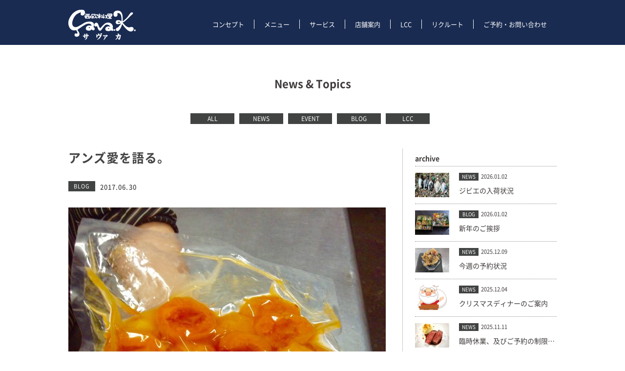

--- FILE ---
content_type: text/html; charset=UTF-8
request_url: https://cavak.jp/newsletter/239/
body_size: 9695
content:
<!DOCTYPE html>
<html lang="ja">
<head>
<meta charset="UTF-8">
<meta name="viewport" content="width=device-width">
<title>アンズ愛を語る。 | 西欧料理サヴァカ｜静岡県菊川市のフレンチレストラン</title>

<meta name="keywords" content="静岡県,菊川市,フレンチ,フランス,料理,レストラン,ジビエ,サヴァカ" />
<meta name="description" content="サヴァカでは、選び抜かれた食材をフレンチの技法をベースに御提供します。時間をかけて仕上げた正統派の料理を、現代人の感性に合わせてアレンジしています。" />


<link rel="apple-touch-icon" sizes="180x180" href="https://cavak.jp/wp/wp-content/themes/cavak/images/favicons/apple-touch-icon.png">
<link rel="icon" type="image/png" href="https://cavak.jp/wp/wp-content/themes/cavak/images/favicons/favicon-32x32.png" sizes="32x32">
<link rel="icon" type="image/png" href="https://cavak.jp/wp/wp-content/themes/cavak/images/favicons/favicon-16x16.png" sizes="16x16">
<link rel="manifest" href="https://cavak.jp/wp/wp-content/themes/cavak/images/favicons/manifest.json">
<link rel="mask-icon" href="https://cavak.jp/wp/wp-content/themes/cavak/images/favicons/safari-pinned-tab.svg" color="#1b2a4b">
<link rel="shortcut icon" href="https://cavak.jp/wp/wp-content/themes/cavak/images/favicons/favicon.ico">
<meta name="msapplication-config" content="https://cavak.jp/wp/wp-content/themes/cavak/images/favicons/browserconfig.xml">
<meta name="theme-color" content="#ffffff">



<link rel="stylesheet" href="https://cavak.jp/wp/wp-content/themes/cavak/style.css">

<link rel='dns-prefetch' href='//s0.wp.com' />
<link rel='dns-prefetch' href='//s.w.org' />
		<script type="text/javascript">
			window._wpemojiSettings = {"baseUrl":"https:\/\/s.w.org\/images\/core\/emoji\/11.2.0\/72x72\/","ext":".png","svgUrl":"https:\/\/s.w.org\/images\/core\/emoji\/11.2.0\/svg\/","svgExt":".svg","source":{"concatemoji":"https:\/\/cavak.jp\/wp\/wp-includes\/js\/wp-emoji-release.min.js?ver=5.1.19"}};
			!function(e,a,t){var n,r,o,i=a.createElement("canvas"),p=i.getContext&&i.getContext("2d");function s(e,t){var a=String.fromCharCode;p.clearRect(0,0,i.width,i.height),p.fillText(a.apply(this,e),0,0);e=i.toDataURL();return p.clearRect(0,0,i.width,i.height),p.fillText(a.apply(this,t),0,0),e===i.toDataURL()}function c(e){var t=a.createElement("script");t.src=e,t.defer=t.type="text/javascript",a.getElementsByTagName("head")[0].appendChild(t)}for(o=Array("flag","emoji"),t.supports={everything:!0,everythingExceptFlag:!0},r=0;r<o.length;r++)t.supports[o[r]]=function(e){if(!p||!p.fillText)return!1;switch(p.textBaseline="top",p.font="600 32px Arial",e){case"flag":return s([55356,56826,55356,56819],[55356,56826,8203,55356,56819])?!1:!s([55356,57332,56128,56423,56128,56418,56128,56421,56128,56430,56128,56423,56128,56447],[55356,57332,8203,56128,56423,8203,56128,56418,8203,56128,56421,8203,56128,56430,8203,56128,56423,8203,56128,56447]);case"emoji":return!s([55358,56760,9792,65039],[55358,56760,8203,9792,65039])}return!1}(o[r]),t.supports.everything=t.supports.everything&&t.supports[o[r]],"flag"!==o[r]&&(t.supports.everythingExceptFlag=t.supports.everythingExceptFlag&&t.supports[o[r]]);t.supports.everythingExceptFlag=t.supports.everythingExceptFlag&&!t.supports.flag,t.DOMReady=!1,t.readyCallback=function(){t.DOMReady=!0},t.supports.everything||(n=function(){t.readyCallback()},a.addEventListener?(a.addEventListener("DOMContentLoaded",n,!1),e.addEventListener("load",n,!1)):(e.attachEvent("onload",n),a.attachEvent("onreadystatechange",function(){"complete"===a.readyState&&t.readyCallback()})),(n=t.source||{}).concatemoji?c(n.concatemoji):n.wpemoji&&n.twemoji&&(c(n.twemoji),c(n.wpemoji)))}(window,document,window._wpemojiSettings);
		</script>
		<style type="text/css">
img.wp-smiley,
img.emoji {
	display: inline !important;
	border: none !important;
	box-shadow: none !important;
	height: 1em !important;
	width: 1em !important;
	margin: 0 .07em !important;
	vertical-align: -0.1em !important;
	background: none !important;
	padding: 0 !important;
}
</style>
	<link rel='stylesheet' id='wp-block-library-css'  href='https://cavak.jp/wp/wp-includes/css/dist/block-library/style.min.css?ver=5.1.19' type='text/css' media='all' />
<link rel='stylesheet' id='dashicons-css'  href='https://cavak.jp/wp/wp-includes/css/dashicons.min.css?ver=5.1.19' type='text/css' media='all' />
<link rel='stylesheet' id='jetpack-widget-social-icons-styles-css'  href='https://cavak.jp/wp/wp-content/plugins/jetpack/modules/widgets/social-icons/social-icons.css?ver=20170506' type='text/css' media='all' />
<link rel='stylesheet' id='jetpack_css-css'  href='https://cavak.jp/wp/wp-content/plugins/jetpack/css/jetpack.css?ver=6.4.6' type='text/css' media='all' />
<script type='text/javascript' src='https://cavak.jp/wp/wp-includes/js/jquery/jquery.js?ver=1.12.4'></script>
<script type='text/javascript' src='https://cavak.jp/wp/wp-includes/js/jquery/jquery-migrate.min.js?ver=1.4.1'></script>
<script type='text/javascript' src='https://cavak.jp/wp/wp-content/themes/cavak/js/base.js?ver=5.1.19'></script>
<script type='text/javascript' src='https://cavak.jp/wp/wp-content/themes/cavak/js/jquery.swipebox.min.js?ver=5.1.19'></script>
<link rel='https://api.w.org/' href='https://cavak.jp/wp-json/' />
<meta name="generator" content="WordPress 5.1.19" />
<link rel="canonical" href="https://cavak.jp/newsletter/239/" />
<link rel='shortlink' href='https://wp.me/p8ciI4-3R' />
<link rel="alternate" type="application/json+oembed" href="https://cavak.jp/wp-json/oembed/1.0/embed?url=https%3A%2F%2Fcavak.jp%2Fnewsletter%2F239%2F" />
<link rel="alternate" type="text/xml+oembed" href="https://cavak.jp/wp-json/oembed/1.0/embed?url=https%3A%2F%2Fcavak.jp%2Fnewsletter%2F239%2F&#038;format=xml" />

<link rel='dns-prefetch' href='//v0.wordpress.com'/>
<style type='text/css'>img#wpstats{display:none}</style><script src="https://ajaxzip3.github.io/ajaxzip3.js" charset="UTF-8"></script>
    <script type="text/javascript">
    jQuery(function($){
    $("#zip").attr('onKeyUp', 'AjaxZip3.zip2addr(this,\'\',\'address\',\'address\');');
})</script>
<!-- Jetpack Open Graph Tags -->
<meta property="og:type" content="article" />
<meta property="og:title" content="アンズ愛を語る。" />
<meta property="og:url" content="https://cavak.jp/newsletter/239/" />
<meta property="og:description" content="コンフィチュールの仕込みに追われるシーズンになりました。 先発のサワーチェリーと南高梅が終わり、今はアンズとル&hellip;" />
<meta property="article:published_time" content="2017-06-29T17:28:23+00:00" />
<meta property="article:modified_time" content="2017-06-29T17:28:23+00:00" />
<meta property="og:site_name" content="西欧料理サヴァカ｜静岡県菊川市のフレンチレストラン" />
<meta property="og:image" content="https://cavak.jp/wp/wp-content/uploads/2017/06//image-7.jpg" />
<meta property="og:image:width" content="1819" />
<meta property="og:image:height" content="2319" />
<meta property="og:locale" content="ja_JP" />
<meta name="twitter:text:title" content="アンズ愛を語る。" />
<meta name="twitter:image" content="https://cavak.jp/wp/wp-content/uploads/2017/06//image-7.jpg?w=640" />
<meta name="twitter:card" content="summary_large_image" />

<!-- End Jetpack Open Graph Tags -->


<script>
jQuery(function(jQuery) {
    WindowHeight = jQuery(window).height();
    jQuery('.drawr').css('height', WindowHeight); //メニューをWindowの高さいっぱいにする
    jQuery(document).ready(function() {
        jQuery('.btn').click(function(){ //クリックしたら
            jQuery('.drawr').animate({width:'toggle'}); //animateで表示・非表示
            jQuery(this).toggleClass('peke'); //toggleでクラス追加・削除
        });
    });
});
</script>

<script>//ライトボックス
jQuery(function () {
jQuery(".swipebox").swipebox();
});
</script>

</head>

<body class="post-template-default single single-post postid-239 single-format-standard">

<!--▽▽▽googleアナリティクス▽▽▽-->
<script>
  (function(i,s,o,g,r,a,m){i['GoogleAnalyticsObject']=r;i[r]=i[r]||function(){
  (i[r].q=i[r].q||[]).push(arguments)},i[r].l=1*new Date();a=s.createElement(o),
  m=s.getElementsByTagName(o)[0];a.async=1;a.src=g;m.parentNode.insertBefore(a,m)
  })(window,document,'script','https://www.google-analytics.com/analytics.js','ga');

  ga('create', 'UA-87913643-1', 'auto');
  ga('send', 'pageview');

</script>
<!--▲▲▲googleアナリティクス▲▲▲-->
<!--▽▽▽ヘッダー▽▽▽-->
<header class="cavak">
  <div class="inner">
    <h1><a href="https://cavak.jp/"><img src="https://cavak.jp/wp/wp-content/themes/cavak/images/top/header_logo.png" alt="西欧料理サヴァカ｜静岡県のフレンチレストラン" width="138" height="62" ></a></h1>
    <a class="btn"></a>

    <nav>
      <ul>
        <li><a href="https://cavak.jp/concept/">コンセプト</a></li>
        <li><a href="https://cavak.jp/menu/">メニュー</a></li>
        <li><a href="https://cavak.jp/service/">サービス</a></li>
        <li><a href="https://cavak.jp/profile/">店舗案内</a></li>
        <li><a href="https://cavak-lcc.jp/" target="_blank">LCC</a></li>
        <li><a href="/newsletter/509/">リクルート</a></li>
        <li><a href="https://cavak.jp/contact/">ご予約・お問い合わせ</a></li>
      </ul>
    </nav>
  </div>
</header>
<!--▲▲▲ヘッダー▲▲▲-->


<!--▽▽▽スマホ用ドロワーメニュー▽▽▽-->
<nav class="drawr">
  <ul id="menu">
    <li><a href="https://cavak.jp/concept/">コンセプト</a></li>
    <li><a href="https://cavak.jp/menu/">メニュー</a></li>
    <li><a href="https://cavak.jp/service/">サービス</a></li>
    <li><a href="https://cavak.jp/profile/">店舗案内</a></li>
    <li><a href="https://cavak-lcc.jp/" target="_blank">LCC</a></li>
        <li><a href="/newsletter/509/">リクルート</a></li>
    <li><a href="https://cavak.jp/contact/">ご予約・お問い合わせ</a></li>
  </ul>
</nav>
<!--▲▲▲スマホ用ドロワーメニュー▲▲▲-->







<!--▽▽▽メインコンテンツ▽▽▽-->
<div id="contents">



  <article class="page_wrap">
  
    <h1 class="cms_h1">News &amp; Topics</h1>
    <ul class="news_cate whiteLink">
      <li><a href="https://cavak.jp/newsletter/">ALL</a></li>
      <li><a href="https://cavak.jp/newsletter/category/news/">NEWS</a></li>
      <li><a href="https://cavak.jp/newsletter/category/event/">EVENT</a></li>
      <li><a href="https://cavak.jp/newsletter/category/blog/">BLOG</a></li>
      <li><a href="/newsletter/category/l-c-c/">LCC</a></li>
    </ul>
    
    
        <div class="news_box">
      <h1>アンズ愛を語る。</h1>
      
      <!--カテゴリーアイコン-->
		        <p class="icon">BLOG</p>
                
      <time datetime="2017-06-30">2017.06.30</time>
      
      <div class="txt_box">
        <p><img class="alignnone size-large wp-image-240" src="https://cavak.jp/wp/wp-content/uploads/2017/06//image-7-650x829.jpg" alt="" width="650" height="829" /></p>
<p>コンフィチュールの仕込みに追われるシーズンになりました。<br />
先発のサワーチェリーと南高梅が終わり、今はアンズとルバーブ。これからブラックベリー、カシス、レッドカラント、ミュール、フランボワーズ、フレーズ・デ・ボワなどの国産ベリー類が次々に出て、ブルーベリーやプルーンになると一段落ですね…。<br />
昨年はレーヌ・クロード、クッチェ、ミラベルなど長い間探していた果物に巡り会えたので、継続してお客様に提供出来るように努力です！</p>
<p>ところで、アンズはもっとキチンと評価されて欲しい果物の一つですね。<br />
生食用のハーコットと同列で陳列されて販売されていますが、アンズはあくまで加熱してそのポテンシャルが発揮されるものであり、そのまま食べてもそんなに美味しいとは感じる事が出来ないもの。サワーチェリーやグラニースミス(青リンゴ)もどちらかと言えばその類いですよね。</p>
<p>提供する側の理解が少しでもあるなら、馴染みの薄かろう多くのお客様に、ただパックに入れただけの物を「仕入れ値×幾ら」でなんて、いい加減な商売はしないんじゃないかな？<br />
ちょっと「この季節だけのタルトを作ってみませんか？」などと一言添えるだけで、「アンズのタルトって、この季節だけなの？」と疑問を持たせ、少しでも消費を促す効果や食文化の啓蒙になると思えるんだけど。<br />
輸入品の粗悪な缶詰めを使って年がら年中アンズのタルトを売っているところが多いから、日本では地位が低いんでしょうね…。</p>
<p>アンズもご多分に漏れず品種が多い果物です。<br />
現在おおよそ日本全国で70種類が栽培されています。栽培地域は青森(約7割)と長野でほとんどを占めると言われています。青森出身者であり、長野遠征が趣味みたいな者にとってアンズ擁護は当たり前のようなこと(笑)<br />
前出のハーコットやゴールデンコットのようなごく一部の生食用を除けば、基本的に加工用となります。以下は当店で基本的に使用しているアンズの品種です。</p>
<p>○生産量の最も多い「平和」は現在長野では出荷が始まってまだ1週間。これからピークを迎えます。酸味がキチッとしていて良質な身質は加工用としてオールマイティ。ジャムにタルトにリキュールにと、最も活躍してくれる良き相棒です！<br />
今年は雹害のため例年とは違う規格で流通していますが、果実が熟れる時期に長期の晴天に恵まれたため味は格別です。</p>
<p>○当店で「幻のアンズ」として特別のコンフィチュールに仕上げているのが「信山丸」。<br />
生産量が極めて少ない希少種です。少しずつですが入荷してきました。<br />
味は濃厚でヨーロッパ種を凌駕する芳醇さを持ち、かつアジア種の特徴でもあるキレの良い酸を併せ持つアンズの王様です。価格も王様ですが(笑)。</p>
<p>○あと1週間ほどで収穫が始まる「信州サワー」。この前畑で見た時は色付きが浅かったのですが、既にパープルを感じさせる果皮を擁していました。<br />
この特殊なアンズは長野の農業試験場で開発されてまだ6年目。多分ほとんど流通していないんじゃないかな~？<br />
中野市にある名月園の「アンズの神様」小山さんが今年自信を持って収穫＆発送してくれるので、今年は「パープルのアンズコンフィチュール」を初めて御提供出来ると期待しています。</p>
<p>アンズは収穫から追熟の2〜3日が最も神経を使うデリケートな商品です。<br />
到着までの熟成加減を計算した上で収穫しなければいけません。<br />
小山さんは超~職人なので、何に使うのかを聞いたうえで最適な熟度のものを摘果してくれます。絶対素人にはアンズの熟度を見極めるは不可能ですよ。日焼けしたアンズなんて、どうやっても美味しく熟したものにしか見えませんから！<br />
また、仕込みの量も聞いてこられます。ですからいっぺんには多くの量を送ってきません。適量を数回にわたって発送して下さいます。そういった対応をして頂くという事は少しは仕事の内容も理解して頂けるようになったのかな？と勝手に思っています。</p>
<p>生産者と交流することによって初めてそのものの真価が分かる事がほとんどです。<br />
外に出向く事によって自分の今まで抱いていた価値観を客観的に見つめること、見直すこと、突き詰めることが出来るような気がします。<br />
現在「ふじのくに 食の都 仕事人」として活動させて頂いていますが、静岡の食文化を発展させるためには、より多くの外部の方々と接する事が必要なんじゃないかな？と、長野県との交流の中で考え始めています。<br />
批判する訳じゃないけど、この仕事人の制度(？)にはみんなある程度停滞感を感じているはず。<br />
足並みを揃えるのは難しい事だとは思うけど、富士山がらみで中部の文化圏を形成する方向でいけばなんらかの突破口にはなるかもしれませんね。<br />
(あっ、既にどなたかが提言されていましたっけね。)</p>
<p>以上 「アンズ愛」を語る、でした。</p>
      </div><!--/txt_box-->
      
      <div class="share">
        <ul>
          <li class="shareon">SHARE ON</li>
          <li class="face">
          <iframe src="https://www.facebook.com/plugins/like.php?href=https://cavak.jp/newsletter/239/&width=72&layout=button&action=like&size=small&show_faces=false&share=false&height=65&appId" width="72" height="65" style="border:none;overflow:hidden" scrolling="no" frameborder="0" allowTransparency="true"></iframe>
          
          <li class="tweet">
          <a href="https://twitter.com/share" class="twitter-share-button">Tweet</a> <script>!function(d,s,id){var js,fjs=d.getElementsByTagName(s)[0],p=/^http:/.test(d.location)?'http':'https';if(!d.getElementById(id)){js=d.createElement(s);js.id=id;js.src=p+'://platform.twitter.com/widgets.js';fjs.parentNode.insertBefore(js,fjs);}}(document, 'script', 'twitter-wjs');</script>
          </li>
        </ul>
      </div>
      
      <ul id="page">
        <li><a href="https://cavak.jp/newsletter/252/" rel="next">&lt;&lt;&nbsp;next</a></li>
        <li><a href="https://cavak.jp/newsletter/234/" rel="prev">prev&nbsp;&gt;&gt;</a></li>
      </ul>
      
    </div><!--/news_box-->
      
  
    <div class="news_list_right">
          <h1 class="archive">archive</h1>
    <ul>

                  <li>
        <a href="https://cavak.jp/newsletter/1714/">
        
        <!--アイキャッチ・サムネイル取得-->
        <p class="eye">
				  <img width="70" height="50" src="https://cavak.jp/wp/wp-content/uploads/2026/01//IMG_6578-70x50.jpeg" class="attachment-thumbnail_01 size-thumbnail_01 wp-post-image" alt="" />                </p>
        
        <div>
          <!--カテゴリーアイコン-->
		            <p class="icon">NEWS</p>
                
          <time datetime="2026-01-02">2026.01.02</time>
          <h1>ジビエの入荷状況</h1>
        </div>
        </a>
      </li>
            <li>
        <a href="https://cavak.jp/newsletter/1710/">
        
        <!--アイキャッチ・サムネイル取得-->
        <p class="eye">
				  <img width="70" height="50" src="https://cavak.jp/wp/wp-content/uploads/2026/01//IMG_6563-70x50.jpeg" class="attachment-thumbnail_01 size-thumbnail_01 wp-post-image" alt="" />                </p>
        
        <div>
          <!--カテゴリーアイコン-->
		            <p class="icon">BLOG</p>
                
          <time datetime="2026-01-02">2026.01.02</time>
          <h1>新年のご挨拶</h1>
        </div>
        </a>
      </li>
            <li>
        <a href="https://cavak.jp/newsletter/1707/">
        
        <!--アイキャッチ・サムネイル取得-->
        <p class="eye">
				  <img width="70" height="50" src="https://cavak.jp/wp/wp-content/uploads/2025/12//IMG_6402-70x50.jpeg" class="attachment-thumbnail_01 size-thumbnail_01" alt="" />                </p>
        
        <div>
          <!--カテゴリーアイコン-->
		            <p class="icon">NEWS</p>
                
          <time datetime="2025-12-09">2025.12.09</time>
          <h1>今週の予約状況</h1>
        </div>
        </a>
      </li>
            <li>
        <a href="https://cavak.jp/newsletter/1704/">
        
        <!--アイキャッチ・サムネイル取得-->
        <p class="eye">
				  <img width="70" height="50" src="https://cavak.jp/wp/wp-content/uploads/2025/12//IMG_4203-70x50.png" class="attachment-thumbnail_01 size-thumbnail_01 wp-post-image" alt="" />                </p>
        
        <div>
          <!--カテゴリーアイコン-->
		            <p class="icon">NEWS</p>
                
          <time datetime="2025-12-04">2025.12.04</time>
          <h1>クリスマスディナーのご案内</h1>
        </div>
        </a>
      </li>
            <li>
        <a href="https://cavak.jp/newsletter/1701/">
        
        <!--アイキャッチ・サムネイル取得-->
        <p class="eye">
				  <img width="70" height="50" src="https://cavak.jp/wp/wp-content/uploads/2025/11//IMG_5980-70x50.jpeg" class="attachment-thumbnail_01 size-thumbnail_01" alt="" />                </p>
        
        <div>
          <!--カテゴリーアイコン-->
		            <p class="icon">NEWS</p>
                
          <time datetime="2025-11-11">2025.11.11</time>
          <h1>臨時休業、及びご予約の制限について</h1>
        </div>
        </a>
      </li>
            <li>
        <a href="https://cavak.jp/newsletter/1696/">
        
        <!--アイキャッチ・サムネイル取得-->
        <p class="eye">
				  <img width="70" height="50" src="https://cavak.jp/wp/wp-content/uploads/2025/10//IMG_5867-70x50.jpeg" class="attachment-thumbnail_01 size-thumbnail_01 wp-post-image" alt="" />                </p>
        
        <div>
          <!--カテゴリーアイコン-->
		            <p class="icon">NEWS</p>
                
          <time datetime="2025-10-23">2025.10.23</time>
          <h1>臨時休業のお知らせ</h1>
        </div>
        </a>
      </li>
            <li>
        <a href="https://cavak.jp/newsletter/1694/">
        
        <!--アイキャッチ・サムネイル取得-->
        <p class="eye">
				  <img width="70" height="50" src="https://cavak.jp/wp/wp-content/uploads/2025/10//IMG_5870-70x50.jpeg" class="attachment-thumbnail_01 size-thumbnail_01 wp-post-image" alt="" />                </p>
        
        <div>
          <!--カテゴリーアイコン-->
		            <p class="icon">BLOG</p>
                
          <time datetime="2025-10-23">2025.10.23</time>
          <h1>グッドモーニング</h1>
        </div>
        </a>
      </li>
            <li>
        <a href="https://cavak.jp/newsletter/1691/">
        
        <!--アイキャッチ・サムネイル取得-->
        <p class="eye">
				  <img width="70" height="50" src="https://cavak.jp/wp/wp-content/uploads/2025/10//IMG_5997-70x50.jpeg" class="attachment-thumbnail_01 size-thumbnail_01 wp-post-image" alt="" />                </p>
        
        <div>
          <!--カテゴリーアイコン-->
		            <p class="icon">NEWS</p>
                
          <time datetime="2025-10-14">2025.10.14</time>
          <h1>2026おせち受け付け開始しました！</h1>
        </div>
        </a>
      </li>
            <li>
        <a href="https://cavak.jp/newsletter/1680/">
        
        <!--アイキャッチ・サムネイル取得-->
        <p class="eye">
				  <img width="70" height="50" src="https://cavak.jp/wp/wp-content/uploads/2025/10//E6A6C40A-F085-44EF-9FB9-00488EB8E205-70x50.jpeg" class="attachment-thumbnail_01 size-thumbnail_01 wp-post-image" alt="" />                </p>
        
        <div>
          <!--カテゴリーアイコン-->
		            <p class="icon">NEWS</p>
                
          <time datetime="2025-10-07">2025.10.07</time>
          <h1>「東海道の夢」</h1>
        </div>
        </a>
      </li>
            <li>
        <a href="https://cavak.jp/newsletter/1677/">
        
        <!--アイキャッチ・サムネイル取得-->
        <p class="eye">
				  <img width="70" height="50" src="https://cavak.jp/wp/wp-content/uploads/2025/10//IMG_5870-70x50.jpeg" class="attachment-thumbnail_01 size-thumbnail_01 wp-post-image" alt="" />                </p>
        
        <div>
          <!--カテゴリーアイコン-->
		            <p class="icon">NEWS</p>
                
          <time datetime="2025-10-07">2025.10.07</time>
          <h1>ヌートリア</h1>
        </div>
        </a>
      </li>
      	            </ul>
    
    <p class="archive"><a href="https://cavak.jp/newsletter/">&raquo;&nbsp;一覧ページ</a></p>    </div>
  
  
  </article><!--/page_wrap-->
  
   
  


</div><!--/contents-->
<!--▲▲▲メインコンテンツ▲▲▲-->




<!--▽▽▽フッター▽▽▽-->
<div id="map"></div>

  <script>
    function initMap() {

      // 地図の初期中心座標を指定
      var latLng = new google.maps.LatLng(34.767934, 138.128580);

      var map = new google.maps.Map(
        // getElementByIdには、地図を表示するための領域に
        // 指定したidを設定すること。（今回は「map」）
        document.getElementById("map"),
        {
          zoom: 18,  // 地図の初期拡大率
          center: latLng, // 先ほど設定した中心座標を設定
          scrollwheel: false  // マウスホイールで拡縮しなくなる
        }
      );

    // マーカーの設定
    var markerImg = {
      url: 'https://cavak.jp/wp/wp-content/themes/cavak/images/top/map_icon.png'  // マーカーの画像ファイルを指定
    };
    var marker = new google.maps.Marker({
      position: latLng,
      map: map,
      icon: markerImg
    });
	
	// 地図をグレースケールに
    var mapStyle = [
      {
          "stylers": [
            { "saturation": -100,
			"Lightness": -10,
			"Gamma": 0.77}
          ]
      }
    ];
    var mapType = new google.maps.StyledMapType(mapStyle);
    map.mapTypes.set('GrayScaleMap', mapType);
    map.setMapTypeId('GrayScaleMap');
	
    }
  </script>
  <script src="https://maps.googleapis.com/maps/api/js?key=AIzaSyA7YMu1J0sjTMpVnWwUoOjG2vDLtN37qHw&callback=initMap" type="text/javascript"></script>
  
  <footer class="cavak">
    <div class="inner">
      <h1><img src="https://cavak.jp/wp/wp-content/themes/cavak/images/top/footer_logo.png" alt="西洋料理店サヴァカ" width="138" height="62" ></h1>
      <p class="add">〒439-0003  静岡県菊川市沢水加791-11<br>Tel. 0537-37-1820</p>
      <p id="topback"><img src="https://cavak.jp/wp/wp-content/themes/cavak/images/top/footer_pagetop.png" alt="ページトップ" width="56" height="56" ></p>
    </div>
    <p class="copy">&copy; 2016 CAVA.K</p>
  </footer>

<!--▲▲▲フッター▲▲▲-->



	<div style="display:none">
	</div>
<script type='text/javascript' src='https://s0.wp.com/wp-content/js/devicepx-jetpack.js?ver=202604'></script>
<script type='text/javascript' src='https://cavak.jp/wp/wp-includes/js/wp-embed.min.js?ver=5.1.19'></script>
<script type='text/javascript' src='https://stats.wp.com/e-202604.js' async='async' defer='defer'></script>
<script type='text/javascript'>
	_stq = window._stq || [];
	_stq.push([ 'view', {v:'ext',j:'1:6.4.6',blog:'121142548',post:'239',tz:'9',srv:'cavak.jp'} ]);
	_stq.push([ 'clickTrackerInit', '121142548', '239' ]);
</script>
</body>
</html>

--- FILE ---
content_type: text/css
request_url: https://cavak.jp/wp/wp-content/themes/cavak/style.css
body_size: 363
content:
/*
Theme Name: 西欧料理サヴァカ
Theme URI: http://cavak.jp/
Description: 西欧料理サヴァカの専用テーマ。
Author: Windlabo
Author URI: http://www.windlabo.jp/
Version: 1.0
*/

@charset "UTF-8";

@import url(css/base.css);
@import url(css/common.css);
@import url(css/jquery.bxslider.css);
@import url(css/top.css);
@import url(css/news.css);
@import url(css/contact.css);
@import url(css/static.css);
@import url(css/swipebox.css);

--- FILE ---
content_type: text/css
request_url: https://cavak.jp/wp/wp-content/themes/cavak/css/common.css
body_size: 1907
content:
@charset "UTF-8";

html{font-size: 62.5%;}

body{
	width: 100%;
	font-size: 1.3rem;
	color:#3e3a39;
}

img{
	max-width:100%;
	height:auto;
}

.mt0  { margin-top: 0    !important; }
.mt5  { margin-top: 5px  !important; }
.mt10 { margin-top: 10px !important; }
.mt15 { margin-top: 15px !important; }
.mt20 { margin-top: 20px !important; }
.mt25 { margin-top: 25px !important; }
.mt30 { margin-top: 30px !important; }
.mt35 { margin-top: 35px !important; }
.mt40 { margin-top: 40px !important; }
.mt45 { margin-top: 45px !important; }
.mt50 { margin-top: 50px !important; }
.mt60 { margin-top: 60px !important; }
.mt70 { margin-top: 70px !important; }
.mt80 { margin-top: 80px !important; }
.mt90 { margin-top: 90px !important; }
.mt100 { margin-top: 100px !important; }

.mr0  { margin-right: 0    !important; }
.mr5  { margin-right: 5px  !important; }
.mr10 { margin-right: 10px !important; }
.mr15 { margin-right: 15px !important; }
.mr20 { margin-right: 20px !important; }
.mr25 { margin-right: 25px !important; }
.mr30 { margin-right: 30px !important; }
.mr35 { margin-right: 35px !important; }
.mr40 { margin-right: 40px !important; }
.mr45 { margin-right: 45px !important; }
.mr50 { margin-right: 50px !important; }
.mr60 { margin-right: 60px !important; }
.mr70 { margin-right: 70px !important; }
.mr80 { margin-right: 80px !important; }
.mr90 { margin-right: 90px !important; }
.mr100 { margin-right: 100px !important; }

.mb0  { margin-bottom: 0    !important; }
.mb5  { margin-bottom: 5px  !important; }
.mb10 { margin-bottom: 10px !important; }
.mb15 { margin-bottom: 15px !important; }
.mb20 { margin-bottom: 20px !important; }
.mb25 { margin-bottom: 25px !important; }
.mb30 { margin-bottom: 30px !important; }
.mb35 { margin-bottom: 35px !important; }
.mb40 { margin-bottom: 40px !important; }
.mb45 { margin-bottom: 45px !important; }
.mb50 { margin-bottom: 50px !important; }
.mb60 { margin-bottom: 60px !important; }
.mb70 { margin-bottom: 70px !important; }
.mb80 { margin-bottom: 80px !important; }
.mb90 { margin-bottom: 90px !important; }
.mb100 { margin-bottom: 100px !important; }

.ml0  { margin-left: 0    !important; }
.ml5  { margin-left: 5px  !important; }
.ml10 { margin-left: 10px !important; }
.ml15 { margin-left: 15px !important; }
.ml20 { margin-left: 20px !important; }
.ml25 { margin-left: 25px !important; }
.ml30 { margin-left: 30px !important; }
.ml35 { margin-left: 35px !important; }
.ml40 { margin-left: 40px !important; }
.ml45 { margin-left: 45px !important; }
.ml50 { margin-left: 50px !important; }
.ml60 { margin-left: 60px !important; }
.ml70 { margin-left: 70px !important; }
.ml80 { margin-left: 80px !important; }
.ml90 { margin-left: 90px !important; }
.ml100 { margin-left: 100px !important; }

.font11 { font-size: 1.1rem; }
.font12 { font-size: 1.2rem; }
.font13 { font-size: 1.3rem; }
.font14 { font-size: 1.4rem; }
.font15 { font-size: 1.5rem; }
.font16 { font-size: 1.6rem; }
.font17 { font-size: 1.7rem; }
.font18 { font-size: 1.8rem; }
.font19 { font-size: 1.9rem; }
.font20 { font-size: 2rem; }
.font21 { font-size: 2.1rem; }
.font22 { font-size: 2.2rem; }
.font23 { font-size: 2.3rem; }
.font24 { font-size: 2.4rem; }
.font25 { font-size: 2.5rem; }
.font26 { font-size: 2.6rem; }

.float_r{float:right; display:inline;}
.float_l{float:left; display:inline;}
.center_txt{text-align:center;}
.clearb{clear:both;}
.over{overflow:hidden;}
.back_g{background-size:cover;}
.imgover{}

.bk a:link, .bk a:visited{color:#000; text-decoration:none;}
.bk a:hover, .bk a:active{color:#000; text-decoration:underline;}

.boxSizing {
-webkit-box-sizing: border-box;
-moz-box-sizing: border-box;
-o-box-sizing: border-box;
-ms-box-sizing: border-box;
box-sizing: border-box;
}

.txt_overflow{
	overflow: hidden;
	white-space: nowrap;
	text-overflow: ellipsis;
	}

.text_indent {
	padding-left: 1em;
	text-indent: -1em;
	}

.kisu li:nth-child(odd){}
.gusu li:nth-child(even){}


@font-face {
    font-family: "NotoSansCJKjp";
    font-style: normal;
    font-weight: 400;
    src: url('../font/NotoSansCJKjp-Regular.eot');
    src: local('Noto Sans CJK JP Regular'), 
         url('../font/NotoSansCJKjp-Regular.eot?#iefix') format('embedded-opentype'),
         url('../font/NotoSansCJKjp-Regular.woff') format('woff'),
         url('../font/NotoSansCJKjp-Regular.otf') format('opentype')
}

@font-face {
    font-family: "NotoSansCJKjp";
    font-style: normal;
    font-weight: 500;
    src: url('../font/NotoSansCJKjp-Medium.eot');
    src: local('Noto Sans CJK JP Medium'), 
         url('../font/NotoSansCJKjp-Medium.eot?#iefix') format('embedded-opentype'),
         url('../font/NotoSansCJKjp-Medium.woff') format('woff'),
         url('../font/NotoSansCJKjp-Medium.otf') format('opentype')
}

@font-face {
    font-family: "NotoSansCJKjp";
    font-style: normal;
    font-weight: 700;
    src: url('../font/NotoSansCJKjp-Bold.eot');
    src: local('Noto Sans CJK JP Bold'), 
         url('../font/NotoSansCJKjp-Bold.eot?#iefix') format('embedded-opentype'),
         url('../font/NotoSansCJKjp-Bold.woff') format('woff'),
         url('../font/NotoSansCJKjp-Bold.otf') format('opentype')
}

/*****　サヴァカ カラー　*****/

a:link, a:visited{
	color:#3e3a39;
	text-decoration:none;
}

a:hover, a:active{
	color:#3e3a39;
	text-decoration:underline;
}

.cavakTxt{color:#1b2a4b;}

.cavakLink a{
	color:#1b2a4b !important;
	text-decoration:none;
}

.cavakLink a:hover{
	color:#1b2a4b !important;
	text-decoration:underline;
}

.whiteTxt{color:#fff;}

.whiteLink a{
	color:#fff !important;
	text-decoration:none;
}

.whiteLink a:hover{
	color:#fff !important;
	text-decoration:underline;
}


/*****　ページ送り　*****/

ul#page {
  clear:both;
  margin-bottom:30px;
  position:relative;
  left:50%;
  float:left;
}
ul#page li {
  float:left;
  position:relative;
  left: -50%;
  font-size: 1.4rem;
  line-height:1.5;
}

ul#page li a {
  display:block;
  padding:0 10px;
}

ul#page li:nth-child(1) a {
  border-right:1px solid #989898;
}

ul#page li a:link, ul#page li a:visited {
}

ul#page li a:hover, ul#page li a:active {
}



/*****　google map　*****/
.ggmap {
position: relative;
padding-bottom: 56.25%;
padding-top: 30px;
height: 0;
overflow: hidden;
}
 
.ggmap iframe,
.ggmapr object,
.ggmap embed {
position: absolute;
top: 0;
left: 0;
width: 100%;
height: 100%;
}



/* /_/_/_/_/_/_/_/_/_/_/_/_/_/_/_/_/_/_/_/_/_/_/_/_

スマートフォン＆全デバイス共通スタイル
 
 /_/_/_/_/_/_/_/_/_/_/_/_/_/_/_/_/_/_/_/_/_/_/_/_/_*/
 
 /*******************************
 コンテンツ
 *******************************/
 #contents{
	 clear:both;
	 width:100%;
	 position:relative;
	 overflow:hidden;
	 padding:90px 0 50px 0;
	 font-weight:500;
	 }
	 
 #contents02{
	 clear:both;
	 width:100%;
	 position:relative;
	 overflow:hidden;
	 padding:50px 0 50px 0;
	 font-weight:500;
	 }
	 
	 
article.page_wrap{
	width:90%;
	margin:0 auto;
	overflow:hidden;
	}

.no_post{
	margin-top:20px;
	width:100%;
	text-align:center;
}

/* /_/_/_/_/_/_/_/_/_/_/_/_/_/_/_/_/_/_/_/_/_/_/_/_

 タブレット：520px～999px
 
 /_/_/_/_/_/_/_/_/_/_/_/_/_/_/_/_/_/_/_/_/_/_/_/_/_*/
 
@media only screen and (min-width: 520px) {

/*******************************
 tabページ共通
 *******************************/
 
 
 /*******************************
 コンテンツ
 *******************************/
 #contents{
	 padding:120px 0 60px 0;
	 }
	 
 #contents02{
	 padding:65px 0 60px 0;
	 }
 

	
}
	
	

 
 /* /_/_/_/_/_/_/_/_/_/_/_/_/_/_/_/_/_/_/_/_/_/_/_/_

 パソコン：1000px以上は固定レイアウト
 
 /_/_/_/_/_/_/_/_/_/_/_/_/_/_/_/_/_/_/_/_/_/_/_/_/_*/
 
@media only screen and (min-width: 1000px) {
	

/*******************************
 pcページ共通
 *******************************/

 /*******************************
 コンテンツ
 *******************************/
 #contents{
	 padding:160px 0 70px 0;
	 }

 #contents02{
	 padding:92px 0 70px 0;
	 }
	 
article.page_wrap{
	width:1000px;
	}
	 
	 

/* google map */
.ggmap {
	position:static;
	padding:0;
	width:px;
	height:px;
}
 
.ggmap iframe,
.ggmapr object,
.ggmap embed {
	position:static;
	width:px;
	height:px;
}





}
	
	
	
	

--- FILE ---
content_type: text/css
request_url: https://cavak.jp/wp/wp-content/themes/cavak/css/top.css
body_size: 3496
content:
@charset "UTF-8";

/* /_/_/_/_/_/_/_/_/_/_/_/_/_/_/_/_/_/_/_/_/_/_/_/_

スマートフォン＆全デバイス共通スタイル

 /_/_/_/_/_/_/_/_/_/_/_/_/_/_/_/_/_/_/_/_/_/_/_/_/_*/

/*******************************
 2020　0427追記
 *******************************/
dl.osirase2020 {
    font-family: "Times New Roman", "ヒラギノ明朝 ProN W3", "Hiragino Mincho ProN", "游明朝", YuMincho, "メイリオ", Meiryo, serif;
    text-align: center; border: 1px solid #000; width: 90%;
 margin: 50px auto 0; max-width: 1000px; line-height: 1.8; padding: 20px 0;
}
dl.osirase2020 dt {
    font-size: 2rem;
    letter-spacing: 0.1em;
    width: 90%;
    margin: 0 auto;
    max-width: 300px;
    margin-bottom: 20px;
    border-bottom:1px solid #000;
}
dl.osirase2020 dd {
    font-size: 1.4rem;
    width: 90%;
    margin: 0 auto;
    text-align: left;
}
dl.osirase2020 br {
    display: none;
}
/* 600px〜959px：タブレット
------------------------------ */
@media screen and (min-width:600px) {
dl.osirase2020 dt {
    font-size: 2.3rem;
    margin-bottom: 30px;
}
dl.osirase2020 dd {
    font-size: 1.6rem;
    text-align: center;
}
dl.osirase2020 br {
    display: inline;
}
}



/*******************************
 パララックスjs
 *******************************/

/*#pra_box01, #pra_box02, #pra_box03{
    clear:both;
    width: 100%;
}

#pra_box01 .parallax-window {
    height: 235px;
    background: transparent;
}

#pra_box02 .parallax-window {
    height: 330px;
    background: transparent;
}

#pra_box03 .parallax-window {
    height: 340px;
    background: transparent;
}

.parallax-window dl{
    width:90%;
    position:relative;
    left:5%;
    top:35%;
    line-height:2;
}

.parallax-window dl dd{
    margin-top:20px;
    line-height:2;
}*/






/*******************************
 パララックス
 *******************************/

.para_wrapper {
display:block;
  position: relative;
  width:100%;
  padding: 0;
}

.para_content {
  position: relative;
  margin: 0 auto;
  padding: 0;
  width:100%;
}
#first  {
}

#second {
  background: url(../images/top/para_img02.jpg) 70% 0 no-repeat;
    background-size: cover;
}

#third {
  background: url(../images/top/para_img03_sp.jpg) 50% 0 no-repeat;
    background-size: cover;
}

#concept  {
}

#service {
}

#menu01 {
}

#menu02 {
    padding:50px 0;
  background: url(../images/common/menu_para02.jpg) 50% 50% no-repeat;
  background-size: cover;
}


.para_wrapper dl{
    width:90%;
    margin:0 auto;
    padding:70px 0;
    line-height:2;
    overflow:hidden;
}

.para_wrapper dl dd{
    margin-top:20px;
    line-height:2;
}





/*******************************
 bxスライダー
 *******************************/
.slider{
    width:100%;
}

.slider li {
    width:100%;
    height: 0;
    padding-top: 56.25%;
    background: center no-repeat;
    background-size:cover;
}

.slider li.linkSlid {
    width:100%;
    height:auto;
    padding-top: 50px;
    background: #000;
    text-align: center;
}

.slider #img2, #img3, #img4, #img5{
    display: none;
}

/*******************************
 ヘッダー
 *******************************/
header.cavak{
    width:100%;
    overflow:hidden;
    background:rgba(0,21,63,0.9);
    position:fixed;
    z-index:9999;
    }

header.cavak .inner{
    width:95%;
    margin:0 auto;
    padding:5px 0;
    overflow:hidden;
    }

header.cavak h1{
    float:left;
    width:90px;
    }

header.cavak nav{display:none;}


/*******************************
 ドロワーメニュー
 *******************************/
.btn {
    background:transparent url(https://cavak.jp/colorme2016/images/top/menu_b.png) no-repeat 0 0;
    display: block;
    width:30px;
    height: 30px;
    cursor: pointer;
    float:right;
}
.peke {
    background-position: -30px 0;
}
.drawr {
    display: none;
    background:#434343;
    position:fixed;
    top: 0;
    right:0;
    width:100%;
    height:80%;
    padding:20% 0 0 0;
    z-index: 9998;
    border-left:1px solid #666;
}

#menu{
    border-top:1px solid #333;
    border-bottom:1px solid #666;
}
#menu li {
    width:100%;
    border-bottom:1px solid #333;
    border-top:1px solid #666;
    text-align:left;
}
#menu li a {
    color:#fff;
    display: block;
    padding: 15px;
}

#menu li a:link, #menu li a:visited{
    color:#FFF;
    text-decoration:none;
}

#menu li a:hover, #menu li a:active{
    color:#FFF;
    background:#666;
}




/*******************************
 コンテンツ
 *******************************/

h1.section_h1{
    font-weight:700;
    line-height:1.5;
    text-align:center;
}


p.link_bt{
    width:145px;
    margin:0 auto;
    font-size:1.3rem;
    line-height:1;
    text-align:center;
    }

p.link_bt a{
    display:block;
    width:100%;
    color:#fff;
    text-decoration:none;
    padding:10px 0;
    background:#6d6d6d;

    -webkit-transition-property:all;

    transition-property: all;
    -webkit-transition:0.2s linear;
    transition: 0.2s linear;
    }

p.link_bt a:hover{
    background:#1b2a4b;
    }


p.contact_bt{
    width:90%;
    max-width:310px;
    margin:60px auto;
    font-size:1.8rem;
    text-align:center;
    }

p.contact_bt a{
    display:block;
    width:100%;
    color:#fff;
    text-decoration:none;
    padding:15px 0;
    background:#91200d;

    -webkit-transition-property:all;

    transition-property: all;
    -webkit-transition:0.2s linear;
    transition: 0.2s linear;
    }

p.contact_bt a:hover{
    background:#3e3a39;
    }



/*******************************
 Introduction
 *******************************/
.introduction{
    width:90%;
    margin:50px auto;
    overflow:hidden;
    text-align:center;
}

.introduction p{
    line-height:2;
    margin:20px 0;
    text-align:left;
}

/*******************************
 news
 *******************************/
.news{
    width:100%;
    overflow:hidden;
    background:url(../images/top/news_back.jpg) repeat;
}

.news .inner{
    width:90%;
    max-width:800px;
    margin:0 auto;
    padding:40px 0;
    overflow:hidden;
    }

.news ul{
    width:100%;
    margin:20px 0;
    overflow:hidden;
    }

.news ul li{
    width:100%;
    margin-bottom:20px;
    border-bottom:1px solid #3e3a39;
    padding-bottom:10px;
    overflow:hidden;
    }

.news ul li article{
    width:90%;
    margin:0 auto;
    overflow:hidden;
    }

.news ul li article time{
    font-weight:700;
    margin-right:5%;
    margin-top:5px;
    float:left;
    }

.news ul li article .icon{
    float:left;
    width:100px;
    text-align:center;
    font-size:1.2rem;
    background:#414242;
    color:#FFF;
    padding:5px 0;
    }

.news ul li article h1{
    clear:both;
    width:100%;
    padding-top:10px;
    font-size:1.3rem;
    line-height:1.5;
    overflow: hidden;
    white-space: nowrap;
    text-overflow: ellipsis;
    }


/*******************************
 subpage_link
 *******************************/

#subpage_link{
    width:90%;
    max-width:885px;
    margin:0 auto;
    padding:70px 0;
}

#subpage_link ul{
    width:100%;
    overflow:hidden;
}

#subpage_link ul li{
    clear:both;
    width:242px;
    margin:0 auto 50px auto;
    text-align:center;
    overflow:hidden;
}

#subpage_link ul li > h1{
    font-size:2rem;
    font-weight:700;
    margin-top:30px;
}

#subpage_link figure {
    position: relative;
    overflow: hidden;
    border-radius:50%;
    width: 242px;
    height:242px;
}
#subpage_link figcaption {
    position: absolute;
    bottom: -242px;
    left: 0;
    z-index: 2;
    width: 100%;
    height: 242px;
    background: rgba(0,0,0,.6);
    -webkit-transition: .3s;
    transition: .3s;
}
#subpage_link figure:hover figcaption {
    bottom:0;
}

#subpage_link figure:hover figcaption h1{
    position:relative;
    text-align:center;
    color:#fff;
    top:45%;
    font-size:3rem;
}


/*******************************
 shopping
 *******************************/
.shopping{
    width:90%;
    margin:50px auto;
    overflow:hidden;
    text-align:center;
}

.shopping p.txt{
    line-height:2;
    margin:20px 0;
    text-align:left;
}

.shopping ul{
    width:100%;
    margin:50px 0;
    overflow:hidden;
}

.shopping ul li{
    width:48%;
    margin-bottom:20px;
}

.shopping ul li:nth-child(odd){
    float:left;
}

.shopping ul li:nth-child(even){
    float:right;
}

.shopping ul li figure{
    width:100%;
    text-align:center;
    overflow:hidden;
}

.shopping ul li figure figcaption{
    font-size:1.2rem;
    font-weight:700;
    margin-top:10px;
}

.shopping ul li img{border-radius:50%;}


/*******************************
 グーグルマップ
 *******************************/

#map {
    width: 100%;
    height: 200px;
    }

/*******************************
 フッター
 *******************************/

footer.cavak{
    width:100%;
    overflow:hidden;
    text-align:center;
    }

footer.cavak .inner{
    width:100%;
    position:relative;
    margin:0 auto;
    padding:55px 0 40px 0;
    background:url(../images/top/footer_back.png) bottom no-repeat;
    }

footer.cavak .add{
    color:#1b2a4b;
    line-height:2;
    margin-top:30px;
    font-weight:700;
    }

#topback{
    position: fixed;
    bottom: 30px;
    right: 10px;
    z-index: 9999;
    cursor: pointer;
    }

footer.cavak .copy{
    color:#fff;
    background:#1b2a4b;
    font-size:1.1rem;
    padding:5px 0;
    }





 /* /_/_/_/_/_/_/_/_/_/_/_/_/_/_/_/_/_/_/_/_/_/_/_/_

 タブレット：520px～999px

 /_/_/_/_/_/_/_/_/_/_/_/_/_/_/_/_/_/_/_/_/_/_/_/_/_*/

@media only screen and (min-width: 520px) {

/*******************************
 bxスライダー
 *******************************/

.slider li.linkSlid {
    padding-top: 65px;
}

/*******************************
ヘッダー
 *******************************/

header.cavak .inner{
    width:95%;
    margin:0 auto;
    padding:10px 0;
    overflow:hidden;
    }

header.cavak h1{
    width:100px;
    }

.drawr {
    display: none;
    background:#434343;
    position:fixed;
    top: 0;
    right:0;
    width:40%;
    height:90%;
    padding:10% 0 0 0;
    z-index: 9998;
    border-left:1px solid #666;
}


/*******************************
 コンテンツ
 *******************************/

h1.section_h1{
    font-size:2.7rem;
}


/*******************************
 Introduction
 *******************************/
.introduction p{
    font-size:1.5rem;
    text-align:center;
    margin:30px 0;
}


/*******************************
 news
 *******************************/

.news ul li article h1{
    font-size:1.4rem;
    }


/*******************************
 subpage_link
 *******************************/
#subpage_link ul li{
    clear:none;
    float:left;
    width:30%;
    max-width:242px;
    margin:0 5% 0 0;
}

#subpage_link ul li:last-child{
    margin-right:0;
}

#subpage_link figure {
    width: 100%;
    height:auto;
}
#subpage_link figcaption {
    bottom: -100%;
    width: 100%;
    height:100%;
}
#subpage_link figure:hover figcaption {
    bottom:0;
}


/*******************************
 パララックス
 *******************************/

.para_wrapper dl{
    padding:150px 0;
}

.para_wrapper dl dd{
    text-align:center;
    font-size:1.5rem;
}


/*******************************
 shopping
 *******************************/
.shopping p.txt{
    font-size:1.5rem;
    text-align:center;
    margin:30px 0;
}

.shopping ul li{
    width:30%;
    margin-right:5%;
    margin-bottom:40px;
}

.shopping ul li:nth-child(odd){
    float:left;
}

.shopping ul li:nth-child(even){
    float:left;
}

.shopping ul li:nth-child(3){
    margin-right:0;
}

.shopping ul li figure figcaption{
    font-size:1.4rem;
    margin-top:20px;
}

/*******************************
 グーグルマップ
 *******************************/

#map {
    width: 100%;
    height: 300px;
    }

}



 /* /_/_/_/_/_/_/_/_/_/_/_/_/_/_/_/_/_/_/_/_/_/_/_/_

 パソコン：1000px以上は固定レイアウト

 /_/_/_/_/_/_/_/_/_/_/_/_/_/_/_/_/_/_/_/_/_/_/_/_/_*/

@media only screen and (min-width: 1000px) {






/*******************************
 bxスライダー
 *******************************/
.slider{
    width:100%;
    height:650px;
}

.slider li {
    width:100%;
    height:650px;
    padding-top:0;
}

.slider li.linkSlid {
    padding-top: 90px;
    height:560px;
    width:100%;
    text-align: center!important;
}
.slider li.linkSlid a{
    display: block;
    width:1000px;
    margin: 0 auto;
}


/*******************************
 ヘッダー
 *******************************/

header.cavak{
    width:100%;
    overflow:hidden;

    background:rgba(0,21,63,0.9);
    position:fixed;
    z-index:9999;
    }

header.cavak .inner{
    width:1000px;
    padding:20px 0 10px 0;
    }

header.cavak h1{
    width:138px;
    }

header.cavak nav{
    display:block;
    float:right;
    overflow:hidden;
    margin-top:20px;
    }

header.cavak nav ul{
    overflow:hidden;
    }

header.cavak nav ul li{
    float:left;
    border-right:1px solid #fff;
    padding:0 3px;
    line-height:1;
    }

header.cavak nav ul li a{
    display:block;
    padding:3px 17px;
    color:#FFF !important;
    text-decoration:none !important;

    -webkit-transition-property:all;

    transition-property: all;
    -webkit-transition:0.2s linear;
    transition: 0.2s linear;

    }


header.cavak nav ul li a:hover{
    color:#FFF !important;
    text-decoration:none !important;
    background:url(../images/top/nav_back.png) repeat;

}

header.cavak nav ul li:last-child{
    border-right:none;
    }




/*******************************
 ドロワーメニュー
 *******************************/

.drawr{display: none;}
.btn {display: none;}
.peke{display: none;}
.drawr{display: none;}


/*******************************
 Introduction
 *******************************/
.introduction{
    width:1000px;
}


/*******************************
 news
 *******************************/

.news .inner{width:800px;}

.news ul{margin:30px 0;}

.news ul li{margin-bottom:30px;}

.news ul li article{width:700px;}

.news ul li article time{margin-right:20px;}



.news ul li article h1{
    clear:none;
    float:left;
    width:auto;
    margin-left:20px;
    padding-top:0;
    }

/*******************************
 subpage_link
 *******************************/

#subpage_link{
    width:885px;
}


#subpage_link ul li{
    clear:none;
    float:left;
    width:242px;
    margin:0 79px 0 0;
}


#subpage_link figure {
    position: relative;
    overflow: hidden;
    border-radius:50%;
    width: 242px;
    height:242px;
}
#subpage_link figcaption {
    position: absolute;
    bottom: -242px;
    left: 0;
    z-index: 2;
    width: 100%;
    height: 242px;
    background: rgba(0,0,0,.6);
    -webkit-transition: .3s;
    transition: .3s;
}



/*******************************
 shopping
 *******************************/
.shopping{
    width:920px;
    margin:50px auto;
}

.shopping ul li{
    width:152px;
    margin-right:40px;
    margin-bottom:0;
}

.shopping ul li:nth-child(3){
    margin-right:40px;
}

.shopping ul li:last-child{
    margin-right:0;
}

/*******************************
 グーグルマップ
 *******************************/

#map {
    width: 100%;
    height: 445px;
    }


/*******************************
 フッター
 *******************************/



footer.cavak .inner{
    width:1000px;
    }
#topback{
    position:absolute;
    top:60px;
    bottom: 0;
    right: 0;
    z-index: 9999;
    cursor: pointer;
    }

}



 /* /_/_/_/_/_/_/_/_/_/_/_/_/_/_/_/_/_/_/_/_/_/_/_/_

 パソコン：1025px以上は固定レイアウト

 /_/_/_/_/_/_/_/_/_/_/_/_/_/_/_/_/_/_/_/_/_/_/_/_/_*/

@media only screen and (min-width: 1025px) {


/*******************************
 パララックス
 *******************************/

.para_wrapper {
display:block;
  position: relative;
  width:100%;
  padding: 0;
}

.para_content {
  position: relative;
  margin: 0 auto;
  padding: 0;
  width:100%;
}

#first img, #concept img, #service img, #menu01 img{
    display:none;
}




#first  {
  padding:0;
  height: 235px;
  background: url(../images/top/para_img01.jpg) 50% 0 no-repeat fixed;
  background-size: cover;
}
#second {
  padding:0;
  background: url(../images/top/para_img02.jpg) 50% 0 no-repeat fixed;
  background-size: cover;
}
#third {
  padding:0;
  background: url(../images/top/para_img03.jpg) 50% 0 no-repeat fixed;
  background-size: cover;
}

#concept  {
  padding:0;
  height: 335px;
  background: url(../images/common/concept_para.jpg) 50% 0 no-repeat fixed;
  background-size: cover;
}

#service {
  padding:0;
  height: 335px;
  background: url(../images/common/service_para.jpg) 50% 0 no-repeat fixed;
  background-size: cover;
}

#menu01 {
  padding:0;
  height: 315px;
  background: url(../images/common/menu_para01.jpg) 50% 0 no-repeat fixed;
  background-size: cover;
}

#menu02 {
  padding:0;
  height: 245px;
  padding-top:90px;
  background: url(../images/common/menu_para02.jpg) 50% 0 no-repeat fixed;
  background-size: cover;
}


.para_wrapper dl{
    width:90%;
    margin:0 auto;
    padding:70px 0;
    line-height:2;
}

.para_wrapper dl dd{
    margin-top:20px;
    line-height:2;
}
}


--- FILE ---
content_type: text/css
request_url: https://cavak.jp/wp/wp-content/themes/cavak/css/news.css
body_size: 1687
content:
@charset "UTF-8";

/* /_/_/_/_/_/_/_/_/_/_/_/_/_/_/_/_/_/_/_/_/_/_/_/_

スマートフォン＆全デバイス共通スタイル

 /_/_/_/_/_/_/_/_/_/_/_/_/_/_/_/_/_/_/_/_/_/_/_/_/_*/


h1.cms_h1{
    font-weight:bold;
    font-size:1.6rem;
    text-align:center;
}

ul.news_cate{
    width:100%;
    margin:30px 0;
    overflow:hidden;
    }

ul.news_cate li{
    width:49%;
    float:left;
    text-align:center;
    font-size:1.2rem;
    margin-right:2%;
    margin-bottom:5px;
    overflow:hidden;
    }

ul.news_cate li:nth-child(even){
    margin-right:0;
    }

ul.news_cate li a{
    width:100%;
    padding:5px 0;
    display:block;
    overflow:hidden;
    background:#414242;
    }

ul.news_cate li a:hover{
    text-decoration:none!important;
    background:#6b6b6b;
    }

.wp-pagenavi{
    clear:both;
    overflow:hidden;
    font-size:1.4rem;
}

.wp-pagenavi .current{
    float:left;
    display:block;
    background:#414242;
    color:#fff;
    margin-right:5px;
    padding:3px 8px 5px 8px;
}

.wp-pagenavi a{
    float:left;
    display:block;
    background:#c1c1c1;
    margin-right:5px;
    padding:3px 8px 5px 8px;
}

/*******************************
 NEWSリスト
 *******************************/

ul.news_list{
    width:100%;
    overflow:hidden;
    margin-bottom:50px;
    }

ul.news_list li{
    width:100%;
    max-width:238px;
    padding:13px 5%;
    margin:0 auto 20px auto;
    border:1px solid #848484;
    overflow:hidden;

    -webkit-box-sizing: border-box;
    -o-box-sizing: border-box;
    -ms-box-sizing: border-box;
    box-sizing: border-box;
    }

ul.news_list li article{
    width:100%;
    overflow:hidden;
    }

ul.news_list li article a{
    width:100%;
    display:block;
    overflow:hidden;
    }

ul.news_list .eye{
    clear:both;
    width:100%;
    max-width:210px;
    margin-bottom:15px;
    }

ul.news_list .icon{
    clear:both;
    float:left;
    width:55px;
    text-align:center;
    font-size:1.1rem;
    background:#414242;
    color:#FFF;
    padding:5px 0;
    }

ul.news_list time{
    float:left;
    margin:3px 0 0 5px;
    }

ul.news_list h1{
    clear:both;
    width:100%;
    padding-top:10px;
    font-size:1.4rem;
    line-height:1.5;
    overflow: hidden;
    white-space: nowrap;
    text-overflow: ellipsis;
    }

/*******************************
 NEWS詳細
 *******************************/

.news_box{
    width:100%;
    max-width:650px;
    margin:0 auto;
    margin-bottom:50px;
    color:#434343;
    letter-spacing:0.8pt;
    font-size:1.6rem;
    line-height:1.7;
    overflow:hidden;
}


.news_box h1{
clear:both;
font-size:2rem;
font-weight:bold;
line-height:1.5;
margin-bottom:30px;
}

.news_box .icon{
    clear:both;
    float:left;
    width:55px;
    text-align:center;
    font-size:1.1rem;
    line-height:1;
    background:#414242;
    color:#FFF;
    padding:5px 0;
    }

.news_box time{
    font-size:1.3rem;
    float:left;
    margin:0 0 0 10px;
    }


.txt_box{
    clear:both;
    width:100%;
    padding-top:30px;
    margin-bottom:30px;
    overflow:hidden;
}

.txt_box p{
clear:both;
width:100%;
margin:0 auto;
margin-bottom:2em;
}

.txt_box a{
color:#004db6;
    text-decoration: underline;
}

.txt_box a:hover{
    text-decoration: none;
}

.txt_box .indent {
    display: block;
    padding-left: 2em;
    text-indent: -2em;
    }

.txt_box dl.rec{display: table;
margin-bottom: 30px;}
.txt_box dl.rec dt{display: table-cell;
    padding-right: 15px;}
.txt_box dl.rec dd{display: table-cell;}

.txt_box img {
clear:both;
width:auto;
/*margin-bottom:2em;*/
}

.share{
    width:100%;
    max-width:600px;
    margin:0 auto;
    margin-bottom:50px;
    overflow:hidden;
}


.share ul{
    width:100%;
    max-width:280px;
    height:25px;
    padding:0 15px;
    font-size:1.3rem;
    border-left:1px solid #989898;
    border-right:1px solid #989898;
    overflow:hidden;

    -webkit-box-sizing: border-box;
    -o-box-sizing: border-box;
    -ms-box-sizing: border-box;
    box-sizing: border-box;
}

.share li.shareon{
    float:left;
    margin-right:20px;
}

.share li.face{
    float:left;
    width:80px;
    overflow:hidden;
}

.share li.tweet{
    float:left;
    width:70px;
    overflow:hidden;
}


.news_list_right{
    clear:both;
    width:100%;
    max-width:600px;
    margin:0 auto;
    overflow:hidden;
    }

.news_list_right h1.archive{
    font-weight:bold;
    font-size:1.4rem;
    margin-bottom:5px;
    }

.news_list_right p.archive{
    font-size:1.3rem;
    text-align:right;
    margin-top:20px;
    }

.news_list_right ul{
    width:100%;
    overflow:hidden;
    border-top:1px dotted #848484;
    }

.news_list_right li{
    width:100%;
    margin:10px auto 0 auto;
    padding-bottom:10px;
    border-bottom:1px dotted #848484;
    overflow:hidden;

    -webkit-box-sizing: border-box;
    -o-box-sizing: border-box;
    -ms-box-sizing: border-box;
    box-sizing: border-box;
    }


.news_list_right li a{
    width:100%;
    display:block;
    overflow:hidden;
    }

.news_list_right .eye{
    float:left;
    width:30%;
    max-width:70px;
    }

.news_list_right li div{
    float:left;
    margin-left:2%;
    width:68%;
    }

.news_list_right .icon{
    clear:both;
    float:left;
    width:40px;
    text-align:center;
    font-size:1rem;
    background:#414242;
    color:#FFF;
    padding:3px 0;
    }

.news_list_right time{
    float:left;
    font-size:1.1rem;
    margin:2px 0 0 5px;
    }

.news_list_right h1{
    clear:both;
    width:100%;
    padding-top:10px;
    font-size:1.4rem;
    line-height:1.5;
    overflow: hidden;
    white-space: nowrap;
    text-overflow: ellipsis;
    }

 /* /_/_/_/_/_/_/_/_/_/_/_/_/_/_/_/_/_/_/_/_/_/_/_/_

 タブレット：520px～999px

 /_/_/_/_/_/_/_/_/_/_/_/_/_/_/_/_/_/_/_/_/_/_/_/_/_*/

@media only screen and (min-width: 520px) {

h1.cms_h1{
    font-size:2.2rem;
}

ul.news_cate{
    max-width:500px;
    margin:50px auto;
    }

ul.news_cate li{
    width:18%;
    margin-right:2%;
    margin-bottom:0;
    }

ul.news_cate li:nth-child(even){
    margin-right:2%;
    }

ul.news_cate li:nth-child(5){
    margin-right:0;
    }

/*******************************
 NEWSリスト
 *******************************/

ul.news_list li{
    float:left;
    width:238px;
    padding:13px;
    margin:0 1% 15px 0;
    }






}

 /* /_/_/_/_/_/_/_/_/_/_/_/_/_/_/_/_/_/_/_/_/_/_/_/_

 パソコン：1000px以上は固定レイアウト

 /_/_/_/_/_/_/_/_/_/_/_/_/_/_/_/_/_/_/_/_/_/_/_/_/_*/

@media only screen and (min-width: 1000px) {



/*******************************
 NEWSリスト
 *******************************/

ul.news_list li{
    margin:0 15px 15px 0;
    }

ul.news_list li:nth-child(4n){
    margin:0 0 15px 0;
    }

/*******************************
 NEWS詳細
 *******************************/

.news_box{
    width:650px;
    margin:0;
    float:left;
    line-height:1.9;
}

.txt_box{
    width:100%;
    overflow:hidden;
}

.news_box h1{
font-size:2.5rem;
}



.txt_box img {
/*margin-bottom:3em;*/
}


.news_list_right{
    clear:none;
    float:right;
    width:315px;
    max-width:315px;
    margin:0;
    border-left:1px solid #c6c6c6;
    overflow:hidden;
    }

.news_list_right h1.archive{
    width:290px;
    float:right;
    }

.news_list_right p.archive{
    clear:both;
    width:290px;
    float:right;
    }

.news_list_right ul{
    width:290px;
    overflow:hidden;
    float:right;
    }

.news_list_right li{
    margin:13px 0 0 0;
    padding-bottom:13px;
    }

.news_list_right .eye{
    width:70px;
    }

.news_list_right li div{
    float:right;
    margin-left:0;
    width:200px;
    }

.share{
    margin-bottom:100px;
}

}





--- FILE ---
content_type: text/css
request_url: https://cavak.jp/wp/wp-content/themes/cavak/css/contact.css
body_size: 1825
content:
@charset "UTF-8";


/* /_/_/_/_/_/_/_/_/_/_/_/_/_/_/_/_/_/_/_/_/_/_/_/_

スマートフォン＆全デバイス共通スタイル
 
 /_/_/_/_/_/_/_/_/_/_/_/_/_/_/_/_/_/_/_/_/_/_/_/_/_*/

/*****　contact  form 7　*****/

/*テキストエリア*/
.wpcf7 input[type="text"],
.wpcf7 input[type="email"],
.wpcf7 input[type="tel"]{
	background-color: #fff;
	color: #333;
	width: 95%;
	max-width:315px;
	border: 1px solid #ddd;
	font-size: 100%;
	padding: 0.5em;
	box-shadow: 1px 1px 3px rgba(0,0,0,.1) inset;
}

.wpcf7 textarea {
	background-color: #fff;
	color: #333;
	width: 95%;
	max-width:600px;
	border: 1px solid #ddd;
	font-size: 100%;
	padding: 0.5em;
	box-shadow: 1px 1px 3px rgba(0,0,0,.1) inset;
}

/*郵便番号*/
.wpcf7 #zip {
	width:auto !important;
	margin-bottom:15px;
}

/*セレクトボックス*/
.wpcf7 select {
	color: #333;
	border: 1px solid #ddd;
	font-size: 100%;
	padding: 0.5em;
	border-radius: 4px;
	box-shadow: 1px 1px 3px rgba(0,0,0,.1);
}

/*送信ボタン*/
.wpcf7 input[type="submit"] {
	font-family: "NotoSansCJKjp", "ヒラギノ角ゴ Pro W3", "Hiragino Kaku Gothic Pro", "メイリオ", Meiryo, Osaka, "ＭＳ Ｐゴシック", "MS PGothic", sans-serif;
	width:100% !important;
	font-size:2rem !important;
	font-weight:bold;
	text-align:center;
	padding: 15px 0;
	background: #505050;
	color: #fff;
	cursor: pointer;
	border:none;
}

/*送信ボタン　ホバー時*/
.wpcf7 input[type="submit"]:hover {
	background: #000;
}

/*送信メッセージ*/
div.wpcf7-response-output {
	clear:both;
	width:85%;/*　適宜変更　*/
	max-width:900px;/*　適宜変更　*/
	margin-right:auto!important;
	margin-left:auto!important;
    padding: 15px 5%!important;
	line-height:1.5;
}


 
 
/*******************************
 お問い合わせ
 *******************************/

h1.cms_h1 span{
	font-size:1.2rem;
}

.contact_txt{
	width:100%;
	overflow:hidden;
	margin-top:40px;
}

.contact_txt h1{
	font-size:1.4rem;
	font-weight:bold;
	border-bottom:1px solid #3e3a39;
	padding-bottom:10px;
}

.contact_txt h2{
	font-size:1.4rem;
	font-weight:bold;
	line-height:1.5;
	margin-top:15px;
}

.contact_txt p{
	line-height:1.5;
	margin-top:15px;
}

.contact_txt dl{
	line-height:1.5;
	margin-top:20px;
	padding-bottom:10px;
	font-weight:bold;
	overflow:hidden;
	border-bottom:1px dotted #3e3a39;
}

.contact_txt dt{
	width:100%;
	background:#1b2a4b;
	padding:5px 10px;
	font-size:1.6rem;
}

.contact_txt dd{
	clear:both;
	margin-top:10px;
	font-size:1.8rem;
}









.contact_form{
	clear:both;
	width:100%;
	overflow:hidden;
	padding:40px 0;
}

.contact_form dl{
	width:100%;
	font-size:1.7rem;
	line-height:1.5;
	overflow:hidden;
}

.contact_form dt{
	width:100%;
	padding:15px;
	overflow:hidden;
	
	-webkit-box-sizing: border-box;
	-moz-box-sizing: border-box;
	-o-box-sizing: border-box;
	-ms-box-sizing: border-box;
	box-sizing: border-box;
}


.contact_form dd{
	clear:both;
	width:100%;
	padding:0 15px 15px;
	overflow:hidden;
	
	-webkit-box-sizing: border-box;
	-moz-box-sizing: border-box;
	-o-box-sizing: border-box;
	-ms-box-sizing: border-box;
	box-sizing: border-box;
}

.contact_form .submit_bt{
	clear:both;
	width:100%;
	max-width:200px !important;
	margin:0 auto !important;
	margin-top:30px !important;
	overflow:hidden;
}


.contact_form dt p{
	float:left;
}

.contact_form span.red{
	display:block;
	float:left;
	margin-left:10px;
	padding:1px 10px;
	font-size:1.4rem;
	color:#bf2828;
	border:1px solid #bf2828;
}

.contact_form span.desc{
	display:block;
	font-size:1.4rem;
	color:#a2a1a1;
}

.contact_form .eng{
	clear:both;
	display:block;
}

.contact_form span.red_e{
	font-size:1.2rem;
	color:#bf2828;
}

dl.cancellation{
	width:100%;
	overflow:hidden;
	background:#f6f6f6;
	border:1px solid #c5c5c5;
	padding:10px;
	
	-webkit-box-sizing: border-box;
	-moz-box-sizing: border-box;
	-o-box-sizing: border-box;
	-ms-box-sizing: border-box;
	box-sizing: border-box;
}

dl.cancellation dt{
	width:100%;
	overflow:hidden;
	background:#919191;
	color:#fff;
	padding:5px 0;
	text-align:center;
}

dl.cancellation dd{
	width:100%;
	overflow:hidden;
	margin-top:10px;
	line-height:1.8;
}

dl.cancellation dd p{
	width:100%;
	overflow:hidden;
	margin-top:10px;
}

 
/*******************************
 プライバシーポリシー
 *******************************/ 

.privacy{
	width:100%;
	margin:0 auto;
	margin-top:40px;
	overflow:hidden;
}


.privacy p{
	width:100%;
	line-height:1.5;
	margin:0 0 35px 0;
}

.privacy dl{
	clear:both;
	width:100%;
	line-height:1.5;
	margin:0 0 35px 0;
}

.privacy dt{
	clear:both;
	width:100%;
	margin:0 0 10px 0;
	font-weight:bold;
}


/* /_/_/_/_/_/_/_/_/_/_/_/_/_/_/_/_/_/_/_/_/_/_/_/_

 タブレット：520px～999px
 
 /_/_/_/_/_/_/_/_/_/_/_/_/_/_/_/_/_/_/_/_/_/_/_/_/_*/
 
@media only screen and (min-width: 520px) {

/*******************************
 tabページ共通
 *******************************/
.contact_txt{
	margin-top:70px;
}

.contact_txt h1{
	font-size:2rem;
	padding-bottom:10px;
}

.contact_txt h2{
	font-size:2.4rem;
	margin-top:30px;
}

.contact_txt p{
	font-size:1.4rem;
	line-height:1.8;
	margin-top:30px;
}

.contact_txt dl{
	margin-top:40px;
	padding-bottom:30px;
	line-height:1;
}

.contact_txt dt{
	float:left;
	width:30%;
	max-width:175px;
	padding:10px 0;
	text-align:center;
	font-size:1.7rem;
}

.contact_txt dd{
	clear:none;
	float:left;
	width:68%;
	margin-top:0;
	margin-left:2%;
	font-size:3.5rem;
}
 


dl.cancellation{
	padding:20px 30px;
	font-size:1.5rem;
	text-align:center;
}

dl.cancellation dt{
	padding:8px 0;
}

dl.cancellation dd{
	margin-top:0;
}

dl.cancellation dd p{
	margin-top:25px;
}

/*******************************
 プライバシーポリシー
 *******************************/ 
.privacy{
	margin-top:70px;
}

.privacy p{
	font-size:1.7rem;
	line-height:2;
	margin:0 0 40px 0;
}

.privacy dl{
	font-size:1.7rem;
	line-height:2;
	margin:0 0 40px 0;
}

	
}
	
	

 
 /* /_/_/_/_/_/_/_/_/_/_/_/_/_/_/_/_/_/_/_/_/_/_/_/_

 パソコン：1000px以上は固定レイアウト
 
 /_/_/_/_/_/_/_/_/_/_/_/_/_/_/_/_/_/_/_/_/_/_/_/_/_*/
 
@media only screen and (min-width: 1000px) {
	

/*******************************
 pcページ共通
 *******************************/


.contact_txt dt{width:175px;}

.contact_txt dd{
	width:auto;
	margin-left:30px;
}


/* contact  form 7*/
div.wpcf7-response-output {
}


/*******************************
 お問い合わせ
 *******************************/ 

.contact_form dl{
	float:left;
	width:1000px;/*　適宜変更　*/
	margin:0;
}


.contact_form dt{
	clear:both;
	float:left;
	width:240px;/*　適宜変更　*/
	padding:20px;
}


.contact_form dd{
	clear:none;
	float:left;
	width:760px;/*　適宜変更　*/
	padding:20px;
}

.contact_form .submit_bt{
	padding-top:60px !important;
}

.contact_form span.desc{
	display:inline;
	margin-left:25px;
}

.contact_form .eng{
	font-size:1.5rem;
}

}
	
	
	
	

--- FILE ---
content_type: text/css
request_url: https://cavak.jp/wp/wp-content/themes/cavak/css/static.css
body_size: 3418
content:
@charset "UTF-8";

/* /_/_/_/_/_/_/_/_/_/_/_/_/_/_/_/_/_/_/_/_/_/_/_/_

スマートフォン＆全デバイス共通スタイル

 /_/_/_/_/_/_/_/_/_/_/_/_/_/_/_/_/_/_/_/_/_/_/_/_/_*/

/*******************************
 タイトル
 *******************************/

.page_title {
    width:100%;
    height: 135px;
}

.page_title h1{
    width:100%;
    max-width:1000px;
    margin:0 auto;
    color:#fff;
    padding-top:60px;
    font-size:2.2rem;
    font-weight:bold;
    text-align:center;
}

.t_concept {
    background:url(../images/common/concept_title.jpg) left;
    background-size:cover no-repeat;
}

.t_menu {
    background:url(../images/common/menu_title.jpg) center;
    background-size:cover no-repeat;
}

.t_service {
    background:url(../images/common/service_title.jpg) center;
    background-size:cover no-repeat;
}

.t_profile {
    background:url(../images/common/profile_title.jpg) center;
    background-size:cover no-repeat;
}

.section_back{
    width:100%;
    background:#f1f1f2;
    overflow:hidden;
}

.section_back02{
    width:100%;
    background:#f1f1f2;
    overflow:hidden;
}

.section_back03{
    width:100%;
    background:#272121;
    overflow:hidden;
}

section.page_section{
    width:90%;
    max-width:1000px;
    margin:50px auto;
    overflow:hidden;
    }

h1.h1_section01{
    width:160px;
    margin:0 auto;
    padding:15px 0;
    text-align:center;
    font-size:1.6rem;
    font-weight:bold;
    color:#1b2a4b;
    border-top:1px solid #1b2a4b;
    border-bottom:1px solid #1b2a4b;
    }

h1.h1_section02{
    text-align:center;
    font-size:1.6rem;
    font-weight:bold;
    color:#1b2a4b;
    margin-top:30px;
    }

section.page_section > h2{
    margin-top:30px;
    font-size:1.5rem;
    line-height:1.3;
    font-weight:bold;
    margin-bottom:20px;
    }

section.page_section > h2 br{
    display:none;
    }

section.page_section p{
    font-size:1.4rem;
    margin-bottom:20px;
    line-height:1.5;}

section.page_section p br{
    display:none;
    }

section.page_section p.txt2{
    font-weight:bold;
    }

section.page_section p.txt2 br{
    display:block;
    }

section.page_section p.txt2 .span01{
    font-size:1.5rem;
    }

section.page_section p.txt2 .span02{
    font-size:1.1rem;
    font-weight:normal;
    }

section.page_section p.txt2 .span03{
    font-size:1.2rem;
    }

section.page_section p.txt2 .span04{
    font-size:1.3rem;
    }


section.page_section p.txt3{
    font-size:1.1rem;
    }

section.page_section ul.txt4{
    width:100%;
    overflow:hidden;
    line-height:1.5;
    margin-top:30px;
    text-align:left;
    }

section.page_section ul.txt4 li{
    font-weight:bold;
    font-size:1.4rem;
    margin-bottom:15px;
    padding-left:1em;
text-indent:-1em;
    }

section.page_section ul.txt4 li span{
    font-size:1.2rem;
    }


section.page_section ul.txt5{
    width:100%;
    overflow:hidden;
    line-height:1.5;
    margin-top:30px;
    text-align:left;
    }

section.page_section ul.txt5 li{
    font-weight:bold;
    font-size:1.3rem;
    margin-bottom:15px;
    padding-left:1em;
text-indent:-1em;
    }

section.page_section p.bt_shop{
    width:215px;
    margin:50px auto;
    text-align:center;
    }

section.page_section p.bt_shop a{
    display:block;
    width:100%;
    background:#1b2a4b;
    color:#fff;
    text-decoration:none;
    padding:3px 0;
    font-size:1.4rem;

    -webkit-transition-property: all;

    transition-property: all;
    -webkit-transition: 0.2s linear;
    transition: 0.2s linear;
    }

section.page_section p.bt_shop a:hover{
    background:#000;
    }

/*******************************
 コンセプト
 *******************************/

.concept_box{
    overflow:hidden;
}

.food{
    width:90%;
    max-width:700px;
    margin:0 auto;
    overflow:hidden;
}

.food h1{
    padding-left:15px;
    font-size:1.6rem;
    font-weight:bold;
    margin-bottom:20px;
    background:url(../images/common/concept_icon.gif) left no-repeat;
}

.food dl{
    overflow:hidden;
    line-height:1.5;
    margin-bottom:10px;
    font-weight:1.4rem;
}

.food dt{
    float:left;
    width:80px;
    border-right:1px solid #3e3a39;
}

.food dd{
    clear:both;
    float:left;
}

.food a{
    color:#91200d;
    text-decoration:underline;
}


/*******************************
 プロフィール
 *******************************/

ul.profile_photo, ul.profile_photo2{
    width:100%;
    overflow:hidden;
}


ul.profile_photo li, ul.profile_photo2 li{
    margin-bottom:15px;
}

ul.profile_photo li img, ul.profile_photo2 li img{
    margin-bottom:5px;
}

ul.profile_photo li p, ul.profile_photo2 li p{
    width:90%;
    margin: 0 auto;
    color:#1b2a4b;
    font-size:1.2rem;
    text-align:right;
}


section.info_section{
    width:90%;
    max-width:600px;
    margin:0 auto;
    margin-top:50px;
    overflow:hidden;
    line-height:1.5;
    }

section.info_section > dl{
    overflow:hidden;
    margin-top:30px;
    }

section.info_section > dl > dt{
    width:115px;
    background:#dddddd;
    text-align:center;
    font-size:1.2rem;
    padding:3px 0;
    margin-bottom:5px;
    }

section.info_section > dl > dd{
    font-size:1.4rem;
    margin-bottom:15px;
    }

section.info_section p{
    margin-bottom:15px;
    }

section.info_section .access{
    background:#f2f2f2;
    padding:15px 0;
    overflow:hidden;
    }

section.info_section .access dl{
    width:90%;
    margin:0 auto;
    }

section.info_section .access dl dt{
    font-weight:bold;
    margin-bottom:10px;
    }

section.info_section .access dl dd{
    margin-bottom:10px;
    }



section.chef_section{
    width:100%;
    max-width:786px;
    margin:0 auto;
    margin-top:50px;
    overflow:hidden;
    line-height:1.5;
    }

section.chef_section p.chef_sp{
    margin-top:30px;
    }

section.chef_section .chef{
    width:90%;
    margin:0 auto;
    margin-top:20px;
    overflow:hidden;
    }

section.chef_section .chef h1{
    font-size:1.5rem;
    font-weight:bold;
    line-height:2;
    }

section.chef_section .chef h1 span.name{
    font-size:2rem;
    }

section.chef_section .chef h1 span.name2{
    font-size:1.2rem;
    }

section.chef_section .chef h2{
    font-size:1.2rem;
    font-weight:bold;
    padding-bottom:5px;
    margin-top:30px;
    border-bottom:1px solid #3e3a39;
    }

section.chef_section .chef dl{
    font-size:1.2rem;
    margin-top:20px;
    overflow:hidden;
    }

section.chef_section .chef dt{
    }

section.chef_section .chef dd{
    margin-bottom:10px;
    }

section.chef_section .chef p{
    margin-top:30px;
    }

section.chef_section .chef img{
    float:right;
    margin-left:20px;
    }


/*******************************
 サービス
 *******************************/


/*******************************
 メニュー
 *******************************/

dl.menulist01{
    width:90%;
    margin:0 auto;
    margin-top:30px;
    overflow:hidden;
}

dl.menulist01 dt{
    width:100%;
    overflow:hidden;
    color:#1b2a4b;
    text-align:center;
    margin-bottom:30px;
}

dl.menulist01 dt h1{
    font-size:2rem;
    font-weight:bold;
    border-bottom:1px solid #1b2a4b;
    padding-bottom:10px;
}

dl.menulist01 dt h2{
    font-size:1.3rem;
    font-weight:bold;
    padding-top:10px;
    line-height: 1.4;
}

dl.menulist01 dd{
    font-size:1.4rem;
    margin-bottom:15px;
    text-align:left;
}

.section_back03 dl.menulist01 dt h1{
    color:#fff!important;
    font-size:2rem;
    font-weight:bold;
    border-bottom:1px solid #fff;
    padding-bottom:10px;
}

.section_back03 dl.menulist01 dt h2{
    color:#fff!important;
    font-size:1.3rem;
    font-weight:bold;
    padding-top:10px;
}

.section_back03 dl.menulist01 dd{
    line-height:1.5;
}



dl.menulist02{
    width:90%;
    margin:0 auto;
    margin-top:30px;
    overflow:hidden;
}

dl.menulist02 dt{
    width:100%;
    overflow:hidden;
    color:#1b2a4b;
    text-align:center;
    margin-bottom:30px;
    padding-bottom:10px;
    border-bottom:1px solid #1b2a4b;
}

dl.menulist02 dt h1{
    font-size:2rem;
    font-weight:bold;
}

dl.menulist02 dt h2{
    clear:both;
    font-size:1.3rem;
    padding-top:10px;
    font-weight:bold;
}

dl.menulist02 dd{
    font-size:1.4rem;
    margin-bottom:15px;
    text-align:left;
}


ul.drink_list{
    width:100%;
    font-size:1.4rem;
    overflow:hidden;
    line-height:1.2;
    text-align:left;
    margin:30px 0;
}

ul.drink_list li{
    margin-bottom:15px;

    padding-left:1em;
text-indent:-1em;
}

dl.payment{
    font-size:1.3rem;
    margin-top:50px;
    padding:25px 0;
    border:1px solid #848484;
    overflow:hidden;

}

dl.payment dt{
    font-weight:bold;
    text-align:center;
    width:160px;
    margin:0 auto;
    padding-bottom:15px;
    border-bottom:1px solid #848484;

}

dl.payment dd{
    width:95%;
    line-height:1.5;
    margin:0 auto;
    margin-top:20px;
}


#menu02 h1.h1_section01{
    width:160px;
    margin:0 auto;
    padding:15px 0;
    text-align:center;
    font-size:1.6rem;
    font-weight:bold;
    color:#fff;
    border-top:1px solid #fff;
    border-bottom:1px solid #fff;
    }

#menu02 h1.h1_section02{
    text-align:center;
    font-size:1.6rem;
    font-weight:bold;
    color:#fff;
    margin-top:30px;
    }

#menu02 h2{
    width:90%;
    margin:30px auto;
    font-size:1.5rem;
    line-height:1.3;
    font-weight:bold;
    color:#fff;
    }

.section_back03 section > h1{
    margin:0 auto;
    font-size:1.6rem;
    font-weight:bold;
    width:200px;
    background:url(../images/common/menu_line.gif) left no-repeat, url(../images/common/menu_line.gif) right no-repeat;
    padding:0 70px;
}


section.lcc_box{
    width:100%;
    margin:0 auto;
    overflow:hidden;
    }

section.lcc_box .inner{
    width:90%;
    margin:20px auto;
    overflow:hidden;
    }

section.lcc_box dl.lcc_dl{
    width:100%;
    margin:0 auto;
    overflow:hidden;
    font-weight:bold;
    text-align:center;
    }

section.lcc_box dl.lcc_dl h1{
    font-weight:bold;
    }

section.lcc_box dl.lcc_dl dt{
    width:100%;
    max-width:470px;
    margin:0 auto;
    padding-bottom:10px;
    border-bottom:1px solid #363636;
    }

section.lcc_box dl.no_back dt{
    border-bottom:1px solid #383838!important;
    }

section.lcc_box dl.lcc_dl dd{
    margin-top:10px;
    }

section.lcc_box h1.lcc_h1{
    text-align:center;
    font-weight:bold;
    font-size:1.5rem;
    margin-top:20px;
    margin-bottom:15px;
    }

section.lcc_box p{
    line-height:2;
    text-align:left;
}

section.lcc_box br{
    display:none;
}

section#jibie{
    background:#e9dada;
}

section.lcc_about{
    width:90%;
    margin:0 auto;
    padding:20px 0;
    border:1px solid #848484;
}

section.lcc_about h1{
    width:160px;
    margin:0 auto;
    margin-bottom:30px;
    font-size:1.5rem;
    font-weight:bold;
    padding-bottom:10px;
    text-align:center;
    border-bottom:1px solid #848484;
}

section.lcc_about .about01{
    width:90%;
    margin:0 auto;
    margin-bottom:30px;
    font-size:1.4rem;
    font-weight:bold;
    line-height:1.5;
}

section.lcc_about .about02{
    width:90%;
    margin:0 auto;
    margin-bottom:30px;
    font-size:1.4rem;
    line-height:1.5;
}

section.lcc_about .about_link{
    font-size:1.4rem;
    text-align:center;
}

section.lcc_about .about_link a{
    color:#91200d;
    text-decoration:underline;
}


p.bt_lcc{
    width:145px;
    margin:50px auto;
    text-align:center;
    }

p.bt_lcc a{
    display:block;
    width:100%;
    background:#000;
    color:#fff;
    text-decoration:none;
    padding:10px 0;
    font-size:1.4rem;

    -webkit-transition-property: all;

    transition-property: all;
    -webkit-transition: 0.2s linear;
    transition: 0.2s linear;
    }

p.bt_lcc a:hover{
    background:#525252;
    }



 /* /_/_/_/_/_/_/_/_/_/_/_/_/_/_/_/_/_/_/_/_/_/_/_/_

 タブレット：520px～999px

 /_/_/_/_/_/_/_/_/_/_/_/_/_/_/_/_/_/_/_/_/_/_/_/_/_*/

@media only screen and (min-width: 520px) {



section.page_section{
    margin-top:70px;
    margin-bottom:70px;
    text-align:center;
    }

h1.h1_section02{
    margin-top:40px;
    }

section.page_section > h2{
    margin:50px 0;
    font-size:2rem;
    line-height:1.7;
    }

section.page_section > h2 br{
    display:block;
    }

section.page_section p{
    font-size:1.4rem;
    margin-bottom:35px;
    line-height:1.9;}

section.page_section p br{
    display:block;
    }

section.page_section p.txt2 .span01{
    font-size:2rem;
    }

section.page_section p.txt2 .span02{
    font-size:1.1rem;
    }

section.page_section p.txt2 .span03{
    font-size:1.3rem;
    }

section.page_section p.txt2 .span04{
    font-size:1.5rem;
    }

section.page_section p.txt3{
    clear:both;
    text-align:left;
    }

/*******************************
 コンセプト
 *******************************/


.food h1{
    margin-bottom:40px;
}

.food dl{
    margin-bottom:15px;
}

.food dt{
    width:15%;
    max-width:80px;
}

.food dd{
    clear:none;
    width:80%;
    margin-left:5%;
}


/*******************************
 プロフィール
 *******************************/


ul.profile_photo li{
    margin-bottom:15px;
}

ul.profile_photo2 li:nth-child(1){
    float:left;
    width:48%;
    max-width:480px;
    margin-bottom:0;
}

ul.profile_photo2 li:nth-child(2){
    float:right;
    width:48%;
    max-width:480px;
    margin-bottom:0;
}


/*******************************
 サービス
 *******************************/
section.page_section p.bt_shop{
    margin:70px auto;
    }

section.page_section ul.txt4{
    width:100%;
    max-width:700px;
    margin:0 auto;
    margin-top:60px;
    }

section.page_section ul.txt4 li{
    font-size:1.7rem;
    margin-bottom:25px;
    }

section.page_section ul.txt4 li span{
    font-size:1.5rem;
    }

section.page_section ul.txt5{
    width:100%;
    max-width:640px;
    margin:0 auto;
    margin-bottom:30px;
    }


/*******************************
 メニュー
 *******************************/

.menulist{
    max-width:870px;
    margin:0 auto;
    margin-bottom:30px;
    overflow:hidden;

    display: -webkit-box;
    display: -ms-flexbox;
    display: flex;
    -ms-flex-wrap: wrap;
    flex-wrap: wrap;
    -webkit-box-pack:center;
    -ms-flex-pack:center;
    justify-content:center;
}

dl.menulist01{
    width:31%;
    margin:0;
    margin-right:3.5%;
    margin-top:30px;
    overflow:hidden;
}

dl.last{
    margin-right:0!important;
}


dl.menulist02{
    width:90%;
    max-width:600px;
    margin:0 auto;
    margin-top:60px;
    margin-bottom:30px;
    overflow:hidden;
}

dl.menulist02 dt{
    margin-bottom:20px;
}

dl.menulist02 dt h1{
    float:left;
    width:50%;
}

dl.menulist02 dt h2{
    clear:none;
    float:left;
    text-align:left;
    padding-top:5px;
    width:50%;
}

dl.menulist02 dd{
    float:left;
    margin-right:15px;
    margin-bottom:0;
}

dl.menulist02 dd:nth-last-child(1){
    margin-right:0;
}


ul.drink_list{
    width:40%;
    float:left;
    font-size:1.4rem;
    overflow:hidden;
    line-height:1.2;
    text-align:left;
    margin:30px 5%;
}

#menu02 h1.h1_section02{
    margin-top:40px;
    }

#menu02  h2{
    font-size:2rem;
    line-height:1.7;
    text-align:center;
    }

section.lcc_box .inner{
    margin:45px auto;
    }

section.lcc_box dl.lcc_dl{
    }

section.lcc_box dl.lcc_dl h1{
    font-size:2rem;
    }

section.lcc_box dl.lcc_dl dt{
    padding-bottom:20px;
    }

section.lcc_box dl.lcc_dl dd{
    margin-top:20px;
    font-size:1.6rem;
    }

section.lcc_box h1.lcc_h1{
    font-size:1.9rem;
    margin-top:40px;
    margin-bottom:25px;
    }

section.lcc_box p{
    font-size:1.4rem;
    text-align:center;
}

section.lcc_box br{
    display:block;
}



section.lcc_about{
    max-width:998px;
    margin:0 auto;
    margin-top:30px;
    padding:25px 0;
}


section.lcc_about .about01{
    text-align:center;
}

section.lcc_about .about02{
    text-align:center;
}




}

 /* /_/_/_/_/_/_/_/_/_/_/_/_/_/_/_/_/_/_/_/_/_/_/_/_

 パソコン：1000px以上は固定レイアウト

 /_/_/_/_/_/_/_/_/_/_/_/_/_/_/_/_/_/_/_/_/_/_/_/_/_*/

@media only screen and (min-width: 1000px) {

.t_concept {
    background:url(../images/common/concept_title.jpg) center / cover no-repeat;
}

.t_menu {
    background:url(../images/common/menu_title.jpg) center / cover no-repeat;
}

.t_service {
    background:url(../images/common/service_title.jpg) center / cover no-repeat;
}

.t_profile {
    background:url(../images/common/profile_title.jpg) center / cover no-repeat;
}


section.page_section p.txt3{
    margin-left:280px;
    margin-top:-50px;
    }

/*******************************
 コンセプト
 *******************************/

.concept_box{
    background:url(../images/common/concept_img01.jpg) top left no-repeat, url(../images/common/concept_img02.jpg) bottom right no-repeat;
}


.food{
    margin-top:140px;
    margin-bottom:200px;
}

.food h1{
    margin-bottom:40px;
}

.food dl{
    margin-bottom:15px;
}

.food dt{
    width:15%;
    max-width:80px;
}

.food dd{
    clear:none;
    width:80%;
    margin-left:5%;
}

/*******************************
 プロフィール
 *******************************/

ul.profile_photo{
    max-width:1400px;
    margin:0 auto;
}


ul.profile_photo2{
    max-width:1000px;
    margin:0 auto;
}

ul.profile_photo li{
    margin-bottom:55px;
}

ul.profile_photo li p{
    width:1000px;
}

ul.profile_photo2 li:nth-child(1){
    width:480px;
}

ul.profile_photo2 li:nth-child(2){
    width:480px;
}


section.info_section{
    width:600px;
    margin-top:70px;
    line-height:1.5;
    }

section.info_section > dl{
    margin-top:60px;
    margin-bottom:40px;
    }

section.info_section > dl > dt{
    float:left;
    margin-bottom:0;
    }

section.info_section > dl > dd{
    float:left;
    width:465px;
    margin-left:20px;
    margin-bottom:10px;
    }

section.info_section p{
    font-size:1.2rem;
    margin-bottom:10px;
    }

section.info_section .access{
    margin-top:40px;
    padding:30px 0;
    }

section.info_section .access dl{
    width:490px;
    }


section.chef_section{
    width:100%;
    max-width:1400px;
    margin-top:70px;
    }

section.chef_section p.chef_sp{
    margin:0;
    display:none;
    }

section.chef_section .chef_photo_pc{
    width:100%;
    background:url(../images/common/profile_img04.jpg) center no-repeat;
    margin-top:70px;
    overflow:hidden;
    }

section.chef_section .chef_photo_pc .inner{
    width:1000px;
    margin:0 auto;
    overflow:hidden;
    }

section.chef_section .chef{
    float:left;
    width:515px;
    margin:0;
    overflow:hidden;

    background-color: rgba(255,255,255,0.7);
    padding:40px 30px 40px 30px;
    }

section.chef_section .chef h1{
    text-align:right;
    float:right;
    margin-right:115px;
    }


section.chef_section .chef h2{
    clear:both;
    float:left;
    width:365px;
    margin-top:0;
    }

section.chef_section .chef dl{
    clear:both;
    float:left;
    margin-top:10px;
    }

section.chef_section .chef dt{
    clear:both;
    width:55px;
    float:left;
    }

section.chef_section .chef dd{
    float:left;
    width:460px;
    margin-bottom:10px;
    }

section.chef_section .chef p{
    clear:both;
    float:left;
    margin-top:30px;
    }


/*******************************
 メニュー
 *******************************/


dl.menulist01{
    width:26%;
    margin-right:11%;
}

ul.drink_list{
    width:350px;
    float:left;
    margin:60px 0 60px 190px;
}

ul.last{
    margin:60px 0 60px 40px;
}


section.lcc_box{
    width:100%;
    }

section.lcc_box .inner{
    width:100%;
    }

}





--- FILE ---
content_type: text/plain
request_url: https://www.google-analytics.com/j/collect?v=1&_v=j102&a=716216278&t=pageview&_s=1&dl=https%3A%2F%2Fcavak.jp%2Fnewsletter%2F239%2F&ul=en-us%40posix&dt=%E3%82%A2%E3%83%B3%E3%82%BA%E6%84%9B%E3%82%92%E8%AA%9E%E3%82%8B%E3%80%82%20%7C%20%E8%A5%BF%E6%AC%A7%E6%96%99%E7%90%86%E3%82%B5%E3%83%B4%E3%82%A1%E3%82%AB%EF%BD%9C%E9%9D%99%E5%B2%A1%E7%9C%8C%E8%8F%8A%E5%B7%9D%E5%B8%82%E3%81%AE%E3%83%95%E3%83%AC%E3%83%B3%E3%83%81%E3%83%AC%E3%82%B9%E3%83%88%E3%83%A9%E3%83%B3&sr=1280x720&vp=1280x720&_u=IEBAAEABAAAAACAAI~&jid=2017736568&gjid=296816518&cid=657290600.1769151620&tid=UA-87913643-1&_gid=1723784379.1769151620&_r=1&_slc=1&z=37003452
body_size: -448
content:
2,cG-SKCMTJV3XH

--- FILE ---
content_type: application/javascript
request_url: https://cavak.jp/wp/wp-content/themes/cavak/js/base.js?ver=5.1.19
body_size: 652
content:

/*リンク画像のマウスオーバー透過処理*/
jQuery(function($) {
	$("a img:not(.imgover)").hover(
	  function () {
		  $(this).stop().fadeTo("fast", 0.6);
		  return false;
	  },
	  function () {
		  $(this).stop().fadeTo("fast", 1);
	  });
		  return false;
});

/*imgoverクラス設定時のマウスオーバー処理*/
jQuery(function($) {
	var postfix = '_o';
	$('img.imgover,input.imgover').not('[src*="'+ postfix +'."]').each(function() {
		var img = $(this);
		var src = img.attr('src');
		var src_o = src.substr(0, src.lastIndexOf('.'))
		           + postfix
		           + src.substring(src.lastIndexOf('.'));
		$('<img>').attr('src', src_o);
		img.hover(function() {
			img.attr('src', src_o);
		}, function() {
			img.attr('src', src);
		});
	});
});


/*ページスクロール処理*/
jQuery(document).ready(function($){
  $('a[href*=#]').click(function() {
    if (location.pathname.replace(/^\//,'') == this.pathname.replace(/^\//,'')
    && location.hostname == this.hostname) {
      var $target = $(this.hash);
      $target = $target.length && $target
      || $('[name=' + this.hash.slice(1) +']');
      if ($target.length) {
        var targetOffset = $target.offset().top;
        $('html,body')
        .animate({scrollTop: targetOffset}, 1000);
       return false;
      }
    }
  });
});


/*ページトップ*/
jQuery(document).ready(function($){

	$('#topback').click(function () {
			$('body,html').animate({
				scrollTop: 0
			}, 800);
			return false;
		});
	

});